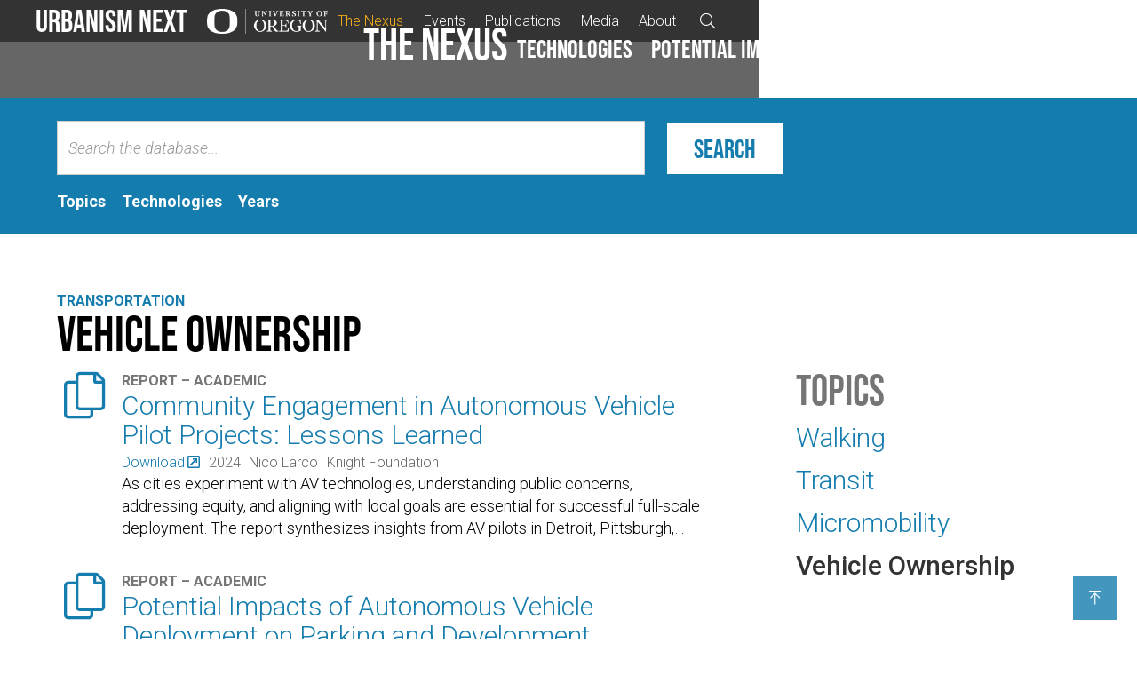

--- FILE ---
content_type: text/html; charset=utf-8
request_url: https://www.urbanismnext.org/resource-filters/transportation-vehicle-ownership
body_size: 20636
content:
<!DOCTYPE html><!-- Last Published: Wed Jan 14 2026 02:45:58 GMT+0000 (Coordinated Universal Time) --><html data-wf-domain="www.urbanismnext.org" data-wf-page="65a1839ac03f76a3f1d9d5d6" data-wf-site="5d9e4c6feb3f2a52b5d69fd0" lang="en" data-wf-collection="65a1839ac03f76a3f1d9d612" data-wf-item-slug="transportation-vehicle-ownership"><head><meta charset="utf-8"/><title>Transportation Vehicle Ownership resources - Urbanism Next</title><meta content="Transportation Vehicle Ownership resources - Urbanism Next" property="og:title"/><meta content="Transportation Vehicle Ownership resources - Urbanism Next" property="twitter:title"/><meta content="width=device-width, initial-scale=1" name="viewport"/><meta content="9uJl8nfC16qu13BZWP_dAkqaYBLB-4qglpiuPgBEH60" name="google-site-verification"/><link href="https://cdn.prod.website-files.com/5d9e4c6feb3f2a52b5d69fd0/css/urbanismnext.webflow.shared.848650c86.min.css" rel="stylesheet" type="text/css" integrity="sha384-hIZQyGnT29JaI9itK0RYOrXU55LtGwND+K2popNzMzJfBTcPXl0OIN9oIem8FaWT" crossorigin="anonymous"/><link href="https://fonts.googleapis.com" rel="preconnect"/><link href="https://fonts.gstatic.com" rel="preconnect" crossorigin="anonymous"/><script src="https://ajax.googleapis.com/ajax/libs/webfont/1.6.26/webfont.js" type="text/javascript"></script><script type="text/javascript">WebFont.load({  google: {    families: ["Roboto:300,300italic,regular,italic,500,500italic,700,700italic"]  }});</script><script src="https://use.typekit.net/jlu6oum.js" type="text/javascript"></script><script type="text/javascript">try{Typekit.load();}catch(e){}</script><script type="text/javascript">!function(o,c){var n=c.documentElement,t=" w-mod-";n.className+=t+"js",("ontouchstart"in o||o.DocumentTouch&&c instanceof DocumentTouch)&&(n.className+=t+"touch")}(window,document);</script><link href="https://cdn.prod.website-files.com/5d9e4c6feb3f2a52b5d69fd0/5dc4941bc21f5b00dc150a21_favicon.png" rel="shortcut icon" type="image/x-icon"/><link href="https://cdn.prod.website-files.com/5d9e4c6feb3f2a52b5d69fd0/5dc4941ee8fe9ecc4744baac_avatar.png" rel="apple-touch-icon"/><script async="" src="https://www.googletagmanager.com/gtag/js?id=UA-150849042-1"></script><script type="text/javascript">window.dataLayer = window.dataLayer || [];function gtag(){dataLayer.push(arguments);}gtag('js', new Date());gtag('config', 'UA-150849042-1', {'anonymize_ip': true});</script><!-- Google Tag Manager -->
<script>(function(w,d,s,l,i){w[l]=w[l]||[];w[l].push({'gtm.start':
new Date().getTime(),event:'gtm.js'});var f=d.getElementsByTagName(s)[0],
j=d.createElement(s),dl=l!='dataLayer'?'&l='+l:'';j.async=true;j.src=
'https://www.googletagmanager.com/gtm.js?id='+i+dl;f.parentNode.insertBefore(j,f);
})(window,document,'script','dataLayer','GTM-T74TJW2');</script>
<!-- End Google Tag Manager -->

<style type="text/css">
  /* Banners */
  .hero-image { height: 100%; object-fit: cover; width: 100%; }
  
  /* Captions */
  .banner-media:hover .image-caption,
  .card-media:hover .image-caption,
  .hero-media:hover .image-caption {
    transform: translateY(-1px);
  }
  .image-caption { transform: translateY(120%); transition: all 0.1s ease-in-out; }
  
  /* Comma-delimited lists */
  .delimited-item::after { content: ","; }
  .delimited-item:last-child:after { content: ""; }
  
  /* External text links */
  .external:after { content: "\f14c"; font-family: "Font Awesome Regular", sans-serif; margin-left: 0.2em; }
  .external + .external:after { margin-right: 0.3em; }
  
  /* Embeds */
  .w-embed::before, .w-embed::after { clear: none; display: block; }
  
  /* Horizontal rules */
  hr { background: #ddd; border: 0; clear: both; color: #ddd; height: 1px; margin: 2em 0; }
  
  /* New tab text links */
  .popout:after { content: "\f2d2"; font-family: "Font Awesome Regular", sans-serif; margin-left: 0.2em; }
  .popout + .external:after { margin-right: 0.3em; }
  
  /* Turn off jumpnav icon */
  .jumpnav-menu .popout:after {
	display: none;
}
  
  /* Print styles */
  @media print {
      .btn,
      .card-image,
      .content-secondary,
      .database-search,
      .footer-nav,
      .footer-nexus,
      .logo-header-uo,
      .logo-footer,
      .jumpnav,
      .nav-search,
      .report-link,
      .skip,
      .w-editor-bem-EditSiteButton {
          display: none !important;
      }

      .banner-title { padding-left: 0; }
      .browse-list { column-count: 2 !important; column-gap: 1rem !important; }
      .content.paneled { display: block !important; }
      .content-panel-2 { width: 100% !important; }
      .content-panel-3 { width: 27.8% !important; }
      .colophon { border-top-color: #ddd; display: flex !important; justify-content: space-between !important; page-break-inside: avoid; }
      .colophon, .colophon-link, .footer { color: #ddd !important; }
      .external:before { display: none; }
      .footer { padding: 0 !important; }
      .header { border-bottom: 1px solid #ddd; position: static; }
      .header-un { background: #000; padding-left: 0; }
      .hero { background: none; }
      .hero-content-wrapper { border-bottom: 1px solid #ddd; padding: 2rem 0; }
      .hero-image { display: block !important; max-height: 30vh; object-fit: cover; }
      .hero-media { background: none !important; padding-top: 0; }
      .list-image-link { margin-right: 0 !important; }
      .list-image-cropped { box-shadow: none; }
      .logo-un { color: #000; }
      .main { padding: 0 !important; }
      .main .section { border-bottom: 1px solid #ddd !important; }
      .main .section:last-of-type { border: none !important; }
      .paneled { display: flex !important; justify-content: space-between !important; }
      .printonly { display: block !important; }
      #related-topics .content.paneled { display: flex !important; }
      .section { background: none !important; padding: 2rem 0 !important; }
  }
  
  /* Rich text */
  .w-richtext::after { clear: none; }
  .w-richtext-figure-type-video { padding-bottom: 56% !important; }
  
  /* Social links */
  .social-brand::after, .social-link::after {
    content: attr(data-hover);
    left: 50%;
    font-size: 0.8rem;
    opacity: 0;
    position: absolute;
    top: 50%;
    transform: translateX(-50%);
    transition: all 0.1s ease-in-out;
    visibility: hidden;
    white-space: nowrap;
  }
  
  .social-brand:hover::after, .social-link:hover::after {
    opacity: 1;
    visibility: visible;
    top: 100%;
  }
  
  /* Tiers */
  #tiers { margin-bottom: 2rem; }
  #tiers .card { box-shadow: none; border-top: 1px solid rgba(0, 0, 0, 0.2); padding-top: 0.4em; text-align: left; }
  #tiers .card-body { display: flex; padding: 0; }
  #tiers h3 { flex: 0 0 auto; padding-top: 0.6rem; width: 20%; }
  #tiers .logos { flex: 0 0 auto; padding-left: 3em; text-align: left; width: 80%; }
  
  @media screen and (max-width: 767px) {
    #tiers .card-body { display: block; }
    #tiers h3 { width: auto; }
    #tiers .logos { padding: 0; width: auto; }
  }
</style></head><body><header id="top" class="header"><a href="#main" class="skip">Skip to main content</a><div class="header-un mini"><a href="/" class="logo-un w-inline-block"><div class="logo-header-un mini">Urbanism Next</div><img src="https://cdn.prod.website-files.com/5d9e4c6feb3f2a52b5d69fd0/65cf9bf4b2ce29edff4739b4_UOSignature-WHT.png" alt="University of Oregon" sizes="(max-width: 900px) 100vw, 900px" srcset="https://cdn.prod.website-files.com/5d9e4c6feb3f2a52b5d69fd0/65cf9bf4b2ce29edff4739b4_UOSignature-WHT-p-500.png 500w, https://cdn.prod.website-files.com/5d9e4c6feb3f2a52b5d69fd0/65cf9bf4b2ce29edff4739b4_UOSignature-WHT.png 900w" class="logo-header-uo mini"/><img src="https://cdn.prod.website-files.com/5d9e4c6feb3f2a52b5d69fd0/5d9f353cdd291b4be5a7f6d9_uo-color.svg" alt="University of Oregon" class="logo-header-uo mini printonly"/></a><div class="nav-search"><div data-collapse="medium" data-animation="default" data-duration="400" data-easing="ease" data-easing2="ease" role="banner" class="nav w-nav"><nav role="navigation" class="nav-menu w-nav-menu"><div class="nav-menu-un mini"><a href="/" class="nav-link-subhead un">Urbanism Next</a><div class="nav-link-list"><a href="/the-nexus" class="nav-link mini current w-nav-link">The Nexus</a><a href="/events" class="nav-link mini w-nav-link">Events</a><a href="/publications" class="nav-link mini w-nav-link">Publications</a><a href="/media" class="nav-link mini w-nav-link">Media</a><a href="/about" class="nav-link mini w-nav-link">About</a></div></div><div class="nav-menu-secondary"><a href="/the-nexus" class="nav-link-subhead">The Nexus</a><div class="nav-link-list"><div class="nav-link-list-plain"><a href="/the-nexus/technologies" class="nav-link w-nav-link">Technologies</a><a href="/the-nexus/potential-impacts" class="nav-link w-nav-link">Potential Impacts</a><a href="/the-nexus/broad-implications" class="nav-link w-nav-link">Broad implications</a><a href="/the-nexus/what-to-do" class="nav-link w-nav-link">What to do</a><a href="/the-nexus/resources" class="nav-link w-nav-link">Resources</a></div><div role="menubar" class="nav-link-list-menus"><div data-hover="true" data-delay="125" class="nav-dropdown w-dropdown"><div role="menuitem" class="nav-dropdown-toggle w-dropdown-toggle"><a href="/the-nexus/technologies" class="nav-link dropdown-parent">Technologies</a></div><div role="menu" class="nav-dropdown-menu w-dropdown-list"><div class="w-dyn-list"><div role="list" class="w-dyn-items"><div role="listitem" class="w-dyn-item"><a href="/technologies/autonomous-vehicles" role="menuitem" class="nav-dropdown-menu-link w-dropdown-link">Autonomous Vehicles</a></div><div role="listitem" class="w-dyn-item"><a href="/technologies/e-commerce" role="menuitem" class="nav-dropdown-menu-link w-dropdown-link">E-commerce</a></div><div role="listitem" class="w-dyn-item"><a href="/technologies/transportation-network-companies" role="menuitem" class="nav-dropdown-menu-link w-dropdown-link">Transportation Network Companies</a></div><div role="listitem" class="w-dyn-item"><a href="/technologies/mobility-as-a-service" role="menuitem" class="nav-dropdown-menu-link w-dropdown-link">Mobility as a Service</a></div><div role="listitem" class="w-dyn-item"><a href="/technologies/micromobility" role="menuitem" class="nav-dropdown-menu-link w-dropdown-link">Micromobility</a></div><div role="listitem" class="w-dyn-item"><a href="/technologies/carsharing" role="menuitem" class="nav-dropdown-menu-link w-dropdown-link">Carsharing</a></div><div role="listitem" class="w-dyn-item"><a href="/technologies/urban-goods-delivery" role="menuitem" class="nav-dropdown-menu-link w-dropdown-link">Urban Goods Delivery</a></div><div role="listitem" class="w-dyn-item"><a href="/technologies/microtransit" role="menuitem" class="nav-dropdown-menu-link w-dropdown-link">Microtransit</a></div><div role="listitem" class="w-dyn-item"><a href="/technologies/drones" role="menuitem" class="nav-dropdown-menu-link w-dropdown-link">Drones and Personal Delivery Devices</a></div></div></div></div></div><div data-hover="true" data-delay="125" class="nav-dropdown w-dropdown"><div role="menuitem" class="nav-dropdown-toggle w-dropdown-toggle"><a href="/the-nexus/potential-impacts" class="nav-link dropdown-parent">Potential impacts</a></div><div role="menu" class="nav-dropdown-menu w-dropdown-list"><div class="w-dyn-list"><div role="list" class="w-dyn-items"><div role="listitem" class="w-dyn-item"><a href="/potential-impact-category/land-use" role="menuitem" class="nav-dropdown-menu-link w-dropdown-link">Land Use</a></div><div role="listitem" class="w-dyn-item"><a href="/potential-impact-category/transportation" role="menuitem" class="nav-dropdown-menu-link w-dropdown-link">Transportation</a></div><div role="listitem" class="w-dyn-item"><a href="/potential-impact-category/urban-design" role="menuitem" class="nav-dropdown-menu-link w-dropdown-link">Urban Design</a></div><div role="listitem" class="w-dyn-item"><a href="/potential-impact-category/building-design" role="menuitem" class="nav-dropdown-menu-link w-dropdown-link">Building Design</a></div><div role="listitem" class="w-dyn-item"><a href="/potential-impact-category/real-estate" role="menuitem" class="nav-dropdown-menu-link w-dropdown-link">Real Estate</a></div></div></div></div></div><div data-hover="true" data-delay="125" class="nav-dropdown w-dropdown"><div role="menuitem" class="nav-dropdown-toggle w-dropdown-toggle"><a href="/the-nexus/broad-implications" class="nav-link dropdown-parent">Broad implications</a></div><div role="menu" class="nav-dropdown-menu w-dropdown-list"><div class="w-dyn-list"><div role="list" class="w-dyn-items"><div role="listitem" class="w-dyn-item"><a href="/broad-implications/equity" role="menuitem" class="nav-dropdown-menu-link w-dropdown-link">Equity</a></div><div role="listitem" class="w-dyn-item"><a href="/broad-implications/health-safety" role="menuitem" class="nav-dropdown-menu-link w-dropdown-link">Health &amp; Safety</a></div><div role="listitem" class="w-dyn-item"><a href="/broad-implications/environment" role="menuitem" class="nav-dropdown-menu-link w-dropdown-link">Environment</a></div><div role="listitem" class="w-dyn-item"><a href="/broad-implications/economy" role="menuitem" class="nav-dropdown-menu-link w-dropdown-link">Economy</a></div></div></div></div></div><div data-hover="true" data-delay="125" class="nav-dropdown w-dropdown"><div role="menuitem" class="nav-dropdown-toggle w-dropdown-toggle"><a href="/the-nexus/what-to-do" class="nav-link dropdown-parent">What to do</a></div><div role="menu" class="nav-dropdown-menu w-dropdown-list"><div class="w-dyn-list"><div role="list" class="w-dyn-items"><div role="listitem" class="w-dyn-item"><a href="/what-to-do-categories/design" role="menuitem" class="nav-dropdown-menu-link w-dropdown-link">Design</a></div><div role="listitem" class="w-dyn-item"><a href="/what-to-do-categories/governance" role="menuitem" class="nav-dropdown-menu-link w-dropdown-link">Governance</a></div></div></div></div></div><div data-hover="true" data-delay="125" class="nav-dropdown w-dropdown"><div role="menuitem" class="nav-dropdown-toggle w-dropdown-toggle"></div><div role="menu" class="nav-dropdown-menu w-dropdown-list"><a href="/the-nexus/resources#database" role="menuitem" class="nav-dropdown-menu-link w-dropdown-link">Database</a><a href="/the-nexus/resources#framework" role="menuitem" class="nav-dropdown-menu-link w-dropdown-link">Framework</a><a href="/resource-tags/pilot-projects" role="menuitem" class="nav-dropdown-menu-link w-dropdown-link">Pilots</a><a href="/resource-types/tool" role="menuitem" class="nav-dropdown-menu-link w-dropdown-link">Tools</a><a href="/the-nexus/featured-resources" role="menuitem" class="nav-dropdown-menu-link w-dropdown-link">Featured</a></div></div></div></div></div></nav><div class="nav-menu-button w-nav-button"><div class="nav-menu-icon w-icon-nav-menu"></div></div></div><a id="search-toggle" data-w-id="c11f50d4-0062-eb4a-b015-f1d24d2a63a3" href="#" class="search-toggle mini w-button"></a></div></div><div class="header-secondary"></div></header><main id="main" class="main"><section class="section database-search"><div class="content"><div class="db-searrch-browse"><p class="db-coming-soon"><em>Database search is coming soon. In the meantime, use the following categories to explore the database resources:</em></p><div class="content narrow left w-form"><form id="wf-form-Database-search" name="wf-form-Database-search" data-name="Database search" method="get" action="/the-nexus/resources-search-results" class="search-db" data-wf-page-id="65a1839ac03f76a3f1d9d5d6" data-wf-element-id="83775ed4-ba18-9565-1ebe-f59f4933494c"><div class="w-embed"><label for="q" style="display: none;">Search the database</label></div><input class="search-txt w-input" maxlength="256" name="q" data-name="q" placeholder="Search the database..." type="text" id="q"/><input type="submit" data-wait="Please wait..." class="btn btn-search w-button" value="Search"/></form><div class="w-form-done"><div>Thank you! Your submission has been received!</div></div><div class="w-form-fail"><div>Oops! Something went wrong while submitting the form.</div></div></div><div data-duration-in="300" data-duration-out="100" data-current="Close" data-easing="ease" class="browse w-tabs"><div class="browse-menu w-tab-menu"><a data-w-tab="Topics" class="browse-tab w-inline-block w-tab-link"><div>Topics</div></a><a data-w-tab="Technologies" class="browse-tab w-inline-block w-tab-link"><div>Technologies</div></a><a data-w-tab="Types" class="browse-tab hide w-inline-block w-tab-link"><div>Formats</div></a><a data-w-tab="Years" class="browse-tab w-inline-block w-tab-link"><div>Years</div></a><a data-w-tab="Close" class="browse-tab-close w-inline-block w-tab-link w--current"><div></div></a></div><div class="w-tab-content"><div data-w-tab="Topics" class="browse-tab-pane w-tab-pane"><div class="w-dyn-list"><div role="list" class="browse-list w-dyn-items"><div role="listitem" class="browse-item w-dyn-item"><a href="/resource-topics/auto-oriented-land-uses">Auto-Oriented Land Uses</a></div><div role="listitem" class="browse-item w-dyn-item"><a href="/resource-topics/bikeshare">Bikeshare</a></div><div role="listitem" class="browse-item w-dyn-item"><a href="/resource-topics/building-design">Building Design</a></div><div role="listitem" class="browse-item w-dyn-item"><a href="/resource-topics/buzz-vitality">Buzz/Vitality</a></div><div role="listitem" class="browse-item w-dyn-item"><a href="/resource-topics/carshare">Carshare</a></div><div role="listitem" class="browse-item w-dyn-item"><a href="/resource-topics/centers-corridors">Centers &amp; Corridors</a></div><div role="listitem" class="browse-item w-dyn-item"><a href="/resource-topics/delivery-management">Delivery Management</a></div><div role="listitem" class="browse-item w-dyn-item"><a href="/resource-topics/densification">Densification</a></div><div role="listitem" class="browse-item w-dyn-item"><a href="/resource-topics/e-commerce">E-Commerce</a></div><div role="listitem" class="browse-item w-dyn-item"><a href="/resource-topics/e-scooter-share">E-Scooter Share</a></div><div role="listitem" class="browse-item w-dyn-item"><a href="/resource-topics/economy">Economy</a></div><div role="listitem" class="browse-item w-dyn-item"><a href="/resource-topics/environment">Environment</a></div><div role="listitem" class="browse-item w-dyn-item"><a href="/resource-topics/equity">Equity</a></div><div role="listitem" class="browse-item w-dyn-item"><a href="/resource-topics/governance">Governance</a></div><div role="listitem" class="browse-item w-dyn-item"><a href="/resource-topics/greenhouse-gas-emissions">Greenhouse gas emissions</a></div><div role="listitem" class="browse-item w-dyn-item"><a href="/resource-topics/health">Health &amp; Safety</a></div><div role="listitem" class="browse-item w-dyn-item"><a href="/resource-topics/housing">Housing</a></div><div role="listitem" class="browse-item w-dyn-item"><a href="/resource-topics/industrial-warehousing">Industrial &amp; Warehousing</a></div><div role="listitem" class="browse-item w-dyn-item"><a href="/resource-topics/land-use">Land Use</a></div><div role="listitem" class="browse-item w-dyn-item"><a href="/resource-topics/land-value">Land Value</a></div><div role="listitem" class="browse-item w-dyn-item"><a href="/resource-topics/metropolitan-footprint">Metropolitan Footprint</a></div><div role="listitem" class="browse-item w-dyn-item"><a href="/resource-topics/micromobility">Micromobility</a></div><div role="listitem" class="browse-item w-dyn-item"><a href="/resource-topics/microtransit">Microtransit</a></div><div role="listitem" class="browse-item w-dyn-item"><a href="/resource-topics/parking-building-design">Parking &amp; Building Design</a></div><div role="listitem" class="browse-item w-dyn-item"><a href="/resource-topics/parking-urban-form">Parking &amp; Urban Form</a></div><div role="listitem" class="browse-item w-dyn-item"><a href="/resource-topics/parks-open-space">Parks &amp; Open Space</a></div><div role="listitem" class="browse-item w-dyn-item"><a href="/resource-topics/passenger-avs">Passenger AVs</a></div><div role="listitem" class="browse-item w-dyn-item"><a href="/resource-topics/programmatic-shifts">Programmatic Shifts</a></div><div role="listitem" class="browse-item w-dyn-item"><a href="/resource-topics/project-feasibility">Project Feasibility</a></div><div role="listitem" class="browse-item w-dyn-item"><a href="/resource-topics/quality">Quality</a></div><div role="listitem" class="browse-item w-dyn-item"><a href="/resource-topics/real-estate">Real Estate</a></div><div role="listitem" class="browse-item w-dyn-item"><a href="/resource-topics/retail-commercial-office">Retail, Commercial &amp; Office</a></div><div role="listitem" class="browse-item w-dyn-item"><a href="/resource-topics/ride-hail">Ride-hail</a></div><div role="listitem" class="browse-item w-dyn-item"><a href="/resource-topics/sense-of-place">Sense of Place</a></div><div role="listitem" class="browse-item w-dyn-item"><a href="/resource-topics/street-design">Street Design</a></div><div role="listitem" class="browse-item w-dyn-item"><a href="/resource-topics/street-relationships">Street Relationships</a></div><div role="listitem" class="browse-item w-dyn-item"><a href="/resource-topics/tnc-partnerships">TNC partnerships</a></div><div role="listitem" class="browse-item w-dyn-item"><a href="/resource-topics/transit">Transit</a></div><div role="listitem" class="browse-item w-dyn-item"><a href="/resource-topics/transportation">Transportation</a></div><div role="listitem" class="browse-item w-dyn-item"><a href="/resource-topics/urban-delivery-avs">Urban Delivery AVs</a></div><div role="listitem" class="browse-item w-dyn-item"><a href="/resource-topics/urban-design">Urban Design</a></div><div role="listitem" class="browse-item w-dyn-item"><a href="/resource-topics/vehicle-ownership">Vehicle Ownership</a></div><div role="listitem" class="browse-item w-dyn-item"><a href="/resource-topics/walking">Walking</a></div></div></div></div><div data-w-tab="Technologies" class="browse-tab-pane w-tab-pane"><div class="w-dyn-list"><div role="list" class="browse-list w-dyn-items"><div role="listitem" class="browse-item w-dyn-item"><a href="/resource-technologies/autonomous-vehicles">Autonomous vehicles</a></div><div role="listitem" class="browse-item w-dyn-item"><a href="/resource-technologies/bikeshare">Bikeshare</a></div><div role="listitem" class="browse-item w-dyn-item"><a href="/resource-technologies/carshare">Carshare</a></div><div role="listitem" class="browse-item w-dyn-item"><a href="/resource-technologies/data">Data</a></div><div role="listitem" class="browse-item w-dyn-item"><a href="/resource-technologies/drones">Drones</a></div><div role="listitem" class="browse-item w-dyn-item"><a href="/resource-technologies/e-commerce">E-commerce</a></div><div role="listitem" class="browse-item w-dyn-item"><a href="/resource-technologies/e-scooters">E-scooters</a></div><div role="listitem" class="browse-item w-dyn-item"><a href="/resource-technologies/electronic-vehicles">Electric vehicles</a></div><div role="listitem" class="browse-item w-dyn-item"><a href="/resource-technologies/micromobility">Micromobility</a></div><div role="listitem" class="browse-item w-dyn-item"><a href="/resource-technologies/microtransit">Microtransit</a></div><div role="listitem" class="browse-item w-dyn-item"><a href="/resource-technologies/mobility-as-a-service">Mobility as a service</a></div><div role="listitem" class="browse-item w-dyn-item"><a href="/resource-technologies/scooter-share">Scooter-share</a></div><div role="listitem" class="browse-item w-dyn-item"><a href="/resource-technologies/smartphones">Smartphones</a></div><div role="listitem" class="browse-item w-dyn-item"><a href="/resource-technologies/transportation-network-companies">Transportation network companies</a></div><div role="listitem" class="browse-item w-dyn-item"><a href="/resource-technologies/urban-goods-delivery">Urban Goods Delivery</a></div><div role="listitem" class="browse-item w-dyn-item"><a href="/resource-technologies/vehicle-sharing">Vehicle sharing</a></div></div></div></div><div data-w-tab="Types" class="browse-tab-pane w-tab-pane"><div class="w-dyn-list"><div role="list" class="browse-list w-dyn-items"><div role="listitem" class="browse-item w-dyn-item"><a href="/resource-types/audio-recording">Audio Recording</a></div><div role="listitem" class="browse-item w-dyn-item"><a href="/resource-types/bill">Bill</a></div><div role="listitem" class="browse-item w-dyn-item"><a href="/resource-types/blog-post">Blog Post</a></div><div role="listitem" class="browse-item w-dyn-item"><a href="/resource-types/book">Book</a></div><div role="listitem" class="browse-item w-dyn-item"><a href="/resource-types/book-section">Book section</a></div><div role="listitem" class="browse-item w-dyn-item"><a href="/resource-types/case">Case</a></div><div role="listitem" class="browse-item w-dyn-item"><a href="/resource-types/conference-paper">Conference Paper</a></div><div role="listitem" class="browse-item w-dyn-item"><a href="/resource-types/dissertation">Dissertation</a></div><div role="listitem" class="browse-item w-dyn-item"><a href="/resource-types/fact-sheet">Fact Sheet</a></div><div role="listitem" class="browse-item w-dyn-item"><a href="/resource-types/first-order-impacts">First Order Impacts</a></div><div role="listitem" class="browse-item w-dyn-item"><a href="/resource-types/hearing">Hearing</a></div><div role="listitem" class="browse-item w-dyn-item"><a href="/resource-types/interview">Interview</a></div><div role="listitem" class="browse-item w-dyn-item"><a href="/resource-types/journal-article">Journal Article</a></div><div role="listitem" class="browse-item w-dyn-item"><a href="/resource-types/news-article">News Article</a></div><div role="listitem" class="browse-item w-dyn-item"><a href="/resource-types/newsletter">Newsletter</a></div><div role="listitem" class="browse-item w-dyn-item"><a href="/resource-types/podcast">Podcast</a></div><div role="listitem" class="browse-item w-dyn-item"><a href="/resource-types/presentation">Presentation</a></div><div role="listitem" class="browse-item w-dyn-item"><a href="/resource-types/radio-broadcast">Radio Broadcast</a></div><div role="listitem" class="browse-item w-dyn-item"><a href="/resource-types/report-academic">Report – Academic</a></div><div role="listitem" class="browse-item w-dyn-item"><a href="/resource-types/report-government">Report – Government</a></div><div role="listitem" class="browse-item w-dyn-item"><a href="/resource-types/report-industry">Report – Industry</a></div><div role="listitem" class="browse-item w-dyn-item"><a href="/resource-types/statute">Statute</a></div><div role="listitem" class="browse-item w-dyn-item"><a href="/resource-types/tv-broadcast">TV Broadcast</a></div><div role="listitem" class="browse-item w-dyn-item"><a href="/resource-types/thesis">Thesis</a></div><div role="listitem" class="browse-item w-dyn-item"><a href="/resource-types/tool">Tools</a></div><div role="listitem" class="browse-item w-dyn-item"><a href="/resource-types/video-recording">Video Recording</a></div><div role="listitem" class="browse-item w-dyn-item"><a href="/resource-types/website">Website</a></div></div></div></div><div data-w-tab="Years" class="browse-tab-pane w-tab-pane"><div class="w-dyn-list"><div role="list" class="browse-list w-dyn-items"><div role="listitem" class="browse-item w-dyn-item"><a href="/resource-years/2026">2026</a></div><div role="listitem" class="browse-item w-dyn-item"><a href="/resource-years/2025">2025</a></div><div role="listitem" class="browse-item w-dyn-item"><a href="/resource-years/2024">2024</a></div><div role="listitem" class="browse-item w-dyn-item"><a href="/resource-years/2023">2023</a></div><div role="listitem" class="browse-item w-dyn-item"><a href="/resource-years/2022">2022</a></div><div role="listitem" class="browse-item w-dyn-item"><a href="/resource-years/2021">2021</a></div><div role="listitem" class="browse-item w-dyn-item"><a href="/resource-years/2020">2020</a></div><div role="listitem" class="browse-item w-dyn-item"><a href="/resource-years/2019">2019</a></div><div role="listitem" class="browse-item w-dyn-item"><a href="/resource-years/2018">2018</a></div><div role="listitem" class="browse-item w-dyn-item"><a href="/resource-years/2017">2017</a></div><div role="listitem" class="browse-item w-dyn-item"><a href="/resource-years/2016">2016</a></div><div role="listitem" class="browse-item w-dyn-item"><a href="/resource-years/2015">2015</a></div><div role="listitem" class="browse-item w-dyn-item"><a href="/resource-years/2014">2014</a></div><div role="listitem" class="browse-item w-dyn-item"><a href="/resource-years/2013">2013</a></div><div role="listitem" class="browse-item w-dyn-item"><a href="/resource-years/2012">2012</a></div><div role="listitem" class="browse-item w-dyn-item"><a href="/resource-years/2011">2011</a></div><div role="listitem" class="browse-item w-dyn-item"><a href="/resource-years/2010">2010</a></div><div role="listitem" class="browse-item w-dyn-item"><a href="/resource-years/2009">2009</a></div><div role="listitem" class="browse-item w-dyn-item"><a href="/resource-years/2008">2008</a></div><div role="listitem" class="browse-item w-dyn-item"><a href="/resource-years/2005">2005</a></div><div role="listitem" class="browse-item w-dyn-item"><a href="/resource-years/2002">2002</a></div><div role="listitem" class="browse-item w-dyn-item"><a href="/resource-years/2001">2001</a></div><div role="listitem" class="browse-item w-dyn-item"><a href="/resource-years/1999">1999</a></div><div role="listitem" class="browse-item w-dyn-item"><a href="/resource-years/1995">1995</a></div><div role="listitem" class="browse-item w-dyn-item"><a href="/resource-years/1989">1989</a></div><div role="listitem" class="browse-item w-dyn-item"><a href="/resource-years/1954">1954</a></div></div></div></div><div data-w-tab="Close" class="browse-tab-pane closed w-tab-pane w--tab-active"></div></div></div></div></div></section><section class="section"><div class="content"><a href="#" class="breadcrumbs w-condition-invisible w-dyn-bind-empty"></a><a href="/resource-topics/transportation" class="breadcrumbs">Transportation</a><h1 class="w-condition-invisible">Transportation</h1><h1>Vehicle Ownership</h1><div class="content sidebar"><div class="content-primary"><div class="w-condition-invisible"><div class="w-dyn-list"><div class="empty w-dyn-empty"><div>Coming soon...</div></div><div role="navigation" aria-label="List" class="w-pagination-wrapper"></div></div></div><div><div class="w-dyn-list"><div role="list" class="list w-dyn-items"><div role="listitem" class="list-item w-dyn-item"><a href="/resources/av-pilot-projects-lessons-learned" class="list-icon"></a><div class="list-summary"><div class="list-type">Report – Academic</div><div class="list-title"><a href="/resources/av-pilot-projects-lessons-learned">Community Engagement in Autonomous Vehicle Pilot Projects: Lessons Learned</a></div><div class="list-properties"><div class="list-property w-condition-invisible"><a href="#" class="resource-action w-inline-block"><div class="resource-action-icon"></div><div class="resource-action-label">View</div></a></div><div class="list-property"><a href="https://cdn.prod.website-files.com/5d9f83b8b237fa6c07d5d69d/67ae756241878a8f73230730_Urbanism%20Next_AV%20Lessons%20Learned-compressed.pdf" class="resource-action w-inline-block"><div class="resource-action-icon"></div><div class="resource-action-label">Download</div></a></div><div class="list-property">2024</div><div class="list-property">Nico Larco</div><div class="list-property">Knight Foundation</div></div><p class="list-excerpt">As cities experiment with AV technologies, understanding public concerns, addressing equity, and aligning with local goals are essential for successful full-scale deployment. The report synthesizes insights from AV pilots in Detroit, Pittsburgh, San José, and Miami-Dade County, providing concrete lessons for cities, policymakers, and AV developers. It underscores the importance of iterative learning, inclusive engagement, and strategic planning to ensure AV technologies support—not hinder—urban mobility and equity.</p></div></div><div role="listitem" class="list-item w-dyn-item"><a href="/resources/potential-impacts-of-autonomous-vehicle-deployment-on-parking" class="list-icon"></a><div class="list-summary"><div class="list-type">Report – Academic</div><div class="list-title"><a href="/resources/potential-impacts-of-autonomous-vehicle-deployment-on-parking">Potential Impacts of Autonomous Vehicle Deployment on Parking and Development</a></div><div class="list-properties"><div class="list-property w-condition-invisible"><a href="#" class="resource-action w-inline-block"><div class="resource-action-icon"></div><div class="resource-action-label">View</div></a></div><div class="list-property"><a href="https://cdn.prod.website-files.com/5d9f83b8b237fa6c07d5d69d/63f7d2f2efa5c8781280e315_Parking_Report_2023_02_23.pdf" class="resource-action w-inline-block"><div class="resource-action-icon"></div><div class="resource-action-label">Download</div></a></div><div class="list-property">2023</div><div class="list-property">Nico Larco</div><div class="list-property">Urbanism Next</div></div><p class="list-excerpt">This report looks at the potential impacts autonomous vehicle deployment could have on parking demand and how that might impact urban development. The study focused on three distinct areas of San Francisco. The research found that, contrary to headlines about AV impacts on parking, achieving large reductions in parking demand based on AV deployment will not be easy. To achieve significant parking reductions, AVs would need to be shared (not privately owned), pooled (riders willing to pick up other passengers along the way), have widespread geographic deployment (across entire metropolitan areas), and would need to complement high-capacity transit. Without all or most of these factors, parking demand may only by marginally impacted by AV deployment. The study also found that if parking demand could be reduced, different areas of the city would see quite different results. While many areas in San Francisco would see minimal development impacts as parking is not currently a significant driver or limiter of development, more auto-dominated areas could see substantial impacts if parking demand could be reduced by more than 40%. This raises interesting questions of how these levels of parking demand reduction might impact more auto-dominated and suburban areas throughout the country. This research was funded by Waymo. </p></div></div><div role="listitem" class="list-item w-dyn-item"><a href="/resources/youll-never-share-alone-analyzing-carsharing-user-behavior" class="list-icon"></a><div class="list-summary"><div class="list-type">Journal Article</div><div class="list-title"><a href="/resources/youll-never-share-alone-analyzing-carsharing-user-behavior">You’ll never share alone: Analyzing carsharing user behavior</a></div><div class="list-properties"><div class="list-property"><a href="https://www-sciencedirect-com.libproxy.uoregon.edu/science/article/pii/S1361920921000584?via%3Dihub" class="resource-action w-inline-block"><div class="resource-action-icon"></div><div class="resource-action-label">View</div></a></div><div class="list-property w-condition-invisible"><a href="#" class="resource-action w-inline-block"><div class="resource-action-icon"></div><div class="resource-action-label">Download</div></a></div><div class="list-property">2021</div><div class="list-property">Felix Baumgarte</div><div class="list-property w-condition-invisible w-dyn-bind-empty"></div></div><p class="list-excerpt">The rapidly developing concept of carsharing is an essential and scalable part of sustainable, multimodal mobility in urban environments. There is a clear need for carsharing operators to understand their users and how they use different transportation modes to intensify the development of carsharing and its positive impacts on the environment and urban cohabitation. The researchers foster this understanding by analyzing usage data of carsharing in a medium-sized German city. They compare user groups based on individual characteristics and their carsharing usage behavior. They focus on a station-based two-way carsharing scheme and its relation to free-floating carsharing. </p></div></div><div role="listitem" class="list-item w-dyn-item"><a href="/resources/a-smart-city-needs-no-private-cars" class="list-icon"></a><div class="list-summary"><div class="list-type">News Article</div><div class="list-title"><a href="/resources/a-smart-city-needs-no-private-cars">A smart city needs no private cars</a></div><div class="list-properties"><div class="list-property"><a href="https://www.myhelsinki.fi/en/work-and-study/work/a-smart-city-needs-no-private-cars" class="resource-action w-inline-block"><div class="resource-action-icon"></div><div class="resource-action-label">View</div></a></div><div class="list-property w-condition-invisible"><a href="#" class="resource-action w-inline-block"><div class="resource-action-icon"></div><div class="resource-action-label">Download</div></a></div><div class="list-property w-condition-invisible w-dyn-bind-empty"></div><div class="list-property">City of Helsinki</div><div class="list-property">Maas Global</div></div><p class="list-excerpt">Whim is an app service that consolidates transportation services into a monthly subscription. The app includes access to taxis, public transportation, and rental cars. The app&#x27;s goal is to reduce vehicle ownership by offering convenient access to multiple alternatives.</p></div></div><div role="listitem" class="list-item w-dyn-item"><a href="/resources/developing-policy-for-urban-autonomous-vehicles-impact-on-congestion" class="list-icon"></a><div class="list-summary"><div class="list-type">Journal Article</div><div class="list-title"><a href="/resources/developing-policy-for-urban-autonomous-vehicles-impact-on-congestion">Developing Policy for Urban Autonomous Vehicles: Impact on Congestion</a></div><div class="list-properties"><div class="list-property"><a href="https://www.mdpi.com/2413-8851/2/2/33/htm" class="resource-action w-inline-block"><div class="resource-action-icon"></div><div class="resource-action-label">View</div></a></div><div class="list-property w-condition-invisible"><a href="#" class="resource-action w-inline-block"><div class="resource-action-icon"></div><div class="resource-action-label">Download</div></a></div><div class="list-property">2018</div><div class="list-property">David Metz</div><div class="list-property">University College London</div></div><p class="list-excerpt">This article intends to inform policymakers of the potential effects of autonomous vehicles on road traffic congestion.</p></div></div><div role="listitem" class="list-item w-dyn-item"><a href="/resources/estimating-the-trip-generation-impacts-of-autonomous-vehicles-on-car-travel-in-victoria-australia" class="list-icon"></a><div class="list-summary"><div class="list-type">Journal Article</div><div class="list-title"><a href="/resources/estimating-the-trip-generation-impacts-of-autonomous-vehicles-on-car-travel-in-victoria-australia">Estimating the trip generation impacts of autonomous vehicles on car travel in Victoria, Australia</a></div><div class="list-properties"><div class="list-property"><a href="https://link.springer.com/article/10.1007%2Fs11116-017-9802-2" class="resource-action w-inline-block"><div class="resource-action-icon"></div><div class="resource-action-label">View</div></a></div><div class="list-property w-condition-invisible"><a href="#" class="resource-action w-inline-block"><div class="resource-action-icon"></div><div class="resource-action-label">Download</div></a></div><div class="list-property">2017</div><div class="list-property">Long T. Truong</div><div class="list-property">Monash University</div></div><p class="list-excerpt">This paper explores the impacts of AVs on car trips using a case study of Victoria, Australia, specifically studying the potential increase in new trips and trip diversions from other modes such as public transport.</p></div></div><div role="listitem" class="list-item w-dyn-item"><a href="/resources/summary-of-travel-trends-2017-national-household-travel-survey" class="list-icon"></a><div class="list-summary"><div class="list-type">Report – Government</div><div class="list-title"><a href="/resources/summary-of-travel-trends-2017-national-household-travel-survey">Summary of Travel Trends – 2017 National Household Travel Survey</a></div><div class="list-properties"><div class="list-property"><a href="https://nhts.ornl.gov/assets/2017_nhts_summary_travel_trends.pdf" class="resource-action w-inline-block"><div class="resource-action-icon"></div><div class="resource-action-label">View</div></a></div><div class="list-property w-condition-invisible"><a href="#" class="resource-action w-inline-block"><div class="resource-action-icon"></div><div class="resource-action-label">Download</div></a></div><div class="list-property">2017</div><div class="list-property">N. McGuckin</div><div class="list-property">US Department of Transportation</div></div><p class="list-excerpt">This survey provides an inventory of daily travel in the US including demographic data on households, people, vehicles, and detailed information on daily travel by all modes of transportation and for all purposes.</p></div></div><div role="listitem" class="list-item w-dyn-item"><a href="/resources/special-report-how-autonomous-vehicles-could-constrain-city-budgets" class="list-icon"></a><div class="list-summary"><div class="list-type">Blog Post</div><div class="list-title"><a href="/resources/special-report-how-autonomous-vehicles-could-constrain-city-budgets">Special Report: How Autonomous Vehicles Could Constrain City Budgets</a></div><div class="list-properties"><div class="list-property"><a href="https://www.governing.com/gov-data/gov-how-autonomous-vehicles-could-effect-city-budgets.html" class="resource-action w-inline-block"><div class="resource-action-icon"></div><div class="resource-action-label">View</div></a></div><div class="list-property w-condition-invisible"><a href="#" class="resource-action w-inline-block"><div class="resource-action-icon"></div><div class="resource-action-label">Download</div></a></div><div class="list-property">2017</div><div class="list-property">Michael Maciag</div><div class="list-property">Governing</div></div><p class="list-excerpt">“The introduction of driverless cars could affect how much money cities collect in parking, traffic citations, traffic cameras, towing fees, gasoline taxes, licensing, registration and other revenues.”</p></div></div><div role="listitem" class="list-item w-dyn-item"><a href="/resources/gasoline-consumption-and-cities" class="list-icon"></a><div class="list-summary"><div class="list-type">Journal Article</div><div class="list-title"><a href="/resources/gasoline-consumption-and-cities">Gasoline Consumption and Cities</a></div><div class="list-properties"><div class="list-property"><a href="https://www.tandfonline.com/doi/abs/10.1080/01944368908975398" class="resource-action w-inline-block"><div class="resource-action-icon"></div><div class="resource-action-label">View</div></a></div><div class="list-property w-condition-invisible"><a href="#" class="resource-action w-inline-block"><div class="resource-action-icon"></div><div class="resource-action-label">Download</div></a></div><div class="list-property">1989</div><div class="list-property">Peter W. G. Newman</div><div class="list-property">Journal of the American Planning Association</div></div><p class="list-excerpt">This article studies the relationship between gasoline consumption and urban design patterns by comparing 32 principal cities from around the world. The purpose is to evaluate physical planning policies for conserving transportation energy in urban areas.</p></div></div><div role="listitem" class="list-item w-dyn-item"><a href="/resources/understanding-the-recent-transit-ridership-decline" class="list-icon"></a><div class="list-summary"><div class="list-type">Conference Paper</div><div class="list-title"><a href="/resources/understanding-the-recent-transit-ridership-decline">Understanding the Recent Transit Ridership Decline in Major US Cities: Service Cuts or Emerging Modes?</a></div><div class="list-properties"><div class="list-property"><a href="https://www.researchgate.net/publication/330599129_Understanding_the_Recent_Transit_Ridership_Decline_in_Major_US_Cities_Service_Cuts_or_Emerging_Modes#fullTextFileContent" class="resource-action w-inline-block"><div class="resource-action-icon"></div><div class="resource-action-label">View</div></a></div><div class="list-property w-condition-invisible"><a href="#" class="resource-action w-inline-block"><div class="resource-action-icon"></div><div class="resource-action-label">Download</div></a></div><div class="list-property">2019</div><div class="list-property">Michael Graehler, Jr.</div><div class="list-property">University of Kentucky</div></div><p class="list-excerpt">This paper seeks to understand the potential causes of a decline in transit ridership by examining data from seven major U.S. cities – Boston, New York City, Washington D.C., Chicago, Denver, San Francisco and Los Angles.</p></div></div><div role="listitem" class="list-item w-dyn-item"><a href="/resources/ride-or-drive-cost-calculator" class="list-icon"></a><div class="list-summary"><div class="list-type">Tools</div><div class="list-title"><a href="/resources/ride-or-drive-cost-calculator">Ride or Drive Cost Calculator</a></div><div class="list-properties"><div class="list-property"><a href="http://www.rideordrive.org/calculator" class="resource-action w-inline-block"><div class="resource-action-icon"></div><div class="resource-action-label">View</div></a></div><div class="list-property w-condition-invisible"><a href="#" class="resource-action w-inline-block"><div class="resource-action-icon"></div><div class="resource-action-label">Download</div></a></div><div class="list-property w-condition-invisible w-dyn-bind-empty"></div><div class="list-property w-condition-invisible w-dyn-bind-empty"></div><div class="list-property">US Department of Energy</div></div><p class="list-excerpt">RideorDrive.org is meant to inform consumers about whether they should purchase a vehicle or switch entirely to using ridesharing services in the future.</p></div></div><div role="listitem" class="list-item w-dyn-item"><a href="/resources/driving-a-road-to-unhealthy-lifestyles-and-poor-health-outcomes" class="list-icon"></a><div class="list-summary"><div class="list-type">Journal Article</div><div class="list-title"><a href="/resources/driving-a-road-to-unhealthy-lifestyles-and-poor-health-outcomes">Driving: A Road to Unhealthy Lifestyles and Poor Health Outcomes</a></div><div class="list-properties"><div class="list-property"><a href="https://journals.plos.org/plosone/article?id=10.1371/journal.pone.0094602" class="resource-action w-inline-block"><div class="resource-action-icon"></div><div class="resource-action-label">View</div></a></div><div class="list-property w-condition-invisible"><a href="#" class="resource-action w-inline-block"><div class="resource-action-icon"></div><div class="resource-action-label">Download</div></a></div><div class="list-property">2014</div><div class="list-property">Ding Ding</div><div class="list-property">University of Sydney</div></div><p class="list-excerpt">This article examines the potential effects of driving on health and well-being.</p></div></div><div role="listitem" class="list-item w-dyn-item"><a href="/resources/americas-love-affair-with-driving-takes-a-back-seat" class="list-icon"></a><div class="list-summary"><div class="list-type">News Article</div><div class="list-title"><a href="/resources/americas-love-affair-with-driving-takes-a-back-seat">America’s Love Affair With Driving Takes a Back Seat</a></div><div class="list-properties"><div class="list-property"><a href="https://www.wsj.com/articles/americas-love-affair-with-driving-takes-a-back-seat-11577183402" class="resource-action w-inline-block"><div class="resource-action-icon"></div><div class="resource-action-label">View</div></a></div><div class="list-property w-condition-invisible"><a href="#" class="resource-action w-inline-block"><div class="resource-action-icon"></div><div class="resource-action-label">Download</div></a></div><div class="list-property">2019</div><div class="list-property">David Harrison</div><div class="list-property">The Wall Street Journal</div></div><p class="list-excerpt">Despite a growing economy, there has been a decrease in the average miles driven due in part to alternate modes of transportation and more opportunities to work and shop remotely.</p></div></div><div role="listitem" class="list-item w-dyn-item"><a href="/resources/17-important-car-buyer-demographics" class="list-icon"></a><div class="list-summary"><div class="list-type">Blog Post</div><div class="list-title"><a href="/resources/17-important-car-buyer-demographics">17 Important Car Buyer Demographics</a></div><div class="list-properties"><div class="list-property"><a href="https://brandongaille.com/17-important-car-buyer-demographics/" class="resource-action w-inline-block"><div class="resource-action-icon"></div><div class="resource-action-label">View</div></a></div><div class="list-property w-condition-invisible"><a href="#" class="resource-action w-inline-block"><div class="resource-action-icon"></div><div class="resource-action-label">Download</div></a></div><div class="list-property">2015</div><div class="list-property">Brandon Gaille</div><div class="list-property w-condition-invisible w-dyn-bind-empty"></div></div><p class="list-excerpt">There has been a shift in car buyer demographics over the past several years. Younger generations that were previously most likely to be car buyers often don’t have the need or financial means to own a car.</p></div></div><div role="listitem" class="list-item w-dyn-item"><a href="/resources/new-car-prices-inch-up-ev-prices-tumble-in-june" class="list-icon"></a><div class="list-summary"><div class="list-type">News Article</div><div class="list-title"><a href="/resources/new-car-prices-inch-up-ev-prices-tumble-in-june">New-car prices inch up, EV prices tumble in June</a></div><div class="list-properties"><div class="list-property"><a href="https://www.autofinancenews.net/editorial/carousel/new-car-prices-inch-up-ev-prices-tumble-in-june/" class="resource-action w-inline-block"><div class="resource-action-icon"></div><div class="resource-action-label">View</div></a></div><div class="list-property w-condition-invisible"><a href="#" class="resource-action w-inline-block"><div class="resource-action-icon"></div><div class="resource-action-label">Download</div></a></div><div class="list-property">2019</div><div class="list-property">Bianca Chan</div><div class="list-property">Auto Finance News</div></div><p class="list-excerpt">Persistent demand for trucks and SUVs has caused prices to rise while Tesla’s price reductions have caused electric vehicles to become less expensive.</p></div></div><div role="listitem" class="list-item w-dyn-item"><a href="/resources/the-median-electric-car-in-the-us-is-getting-cheaper" class="list-icon"></a><div class="list-summary"><div class="list-type">News Article</div><div class="list-title"><a href="/resources/the-median-electric-car-in-the-us-is-getting-cheaper">The median electric car in the US is getting cheaper</a></div><div class="list-properties"><div class="list-property"><a href="https://qz.com/1695602/the-average-electric-vehicle-is-getting-cheaper-in-the-us/" class="resource-action w-inline-block"><div class="resource-action-icon"></div><div class="resource-action-label">View</div></a></div><div class="list-property w-condition-invisible"><a href="#" class="resource-action w-inline-block"><div class="resource-action-icon"></div><div class="resource-action-label">Download</div></a></div><div class="list-property">2019</div><div class="list-property">Michael J. Coren</div><div class="list-property">Quartz</div></div><p class="list-excerpt">Electric vehicles only make up a small percentage of the U.S.’s car fleet, however they are becoming more affordable.</p></div></div><div role="listitem" class="list-item w-dyn-item"><a href="/resources/effects-of-on-demand-ridesourcing-on-vehicle-ownership-fuel-consumption-vehicle-miles-traveled-and-emissions-per-capita-in-u-s-states" class="list-icon"></a><div class="list-summary"><div class="list-type">Journal Article</div><div class="list-title"><a href="/resources/effects-of-on-demand-ridesourcing-on-vehicle-ownership-fuel-consumption-vehicle-miles-traveled-and-emissions-per-capita-in-u-s-states">Effects of On-Demand Ridesourcing on Vehicle Ownership, Fuel Consumption, Vehicle Miles Traveled, and Emissions Per Capita in U.S. States</a></div><div class="list-properties"><div class="list-property"><a href="https://doi.org/10.1016/j.trc.2019.07.026" class="resource-action w-inline-block"><div class="resource-action-icon"></div><div class="resource-action-label">View</div></a></div><div class="list-property w-condition-invisible"><a href="#" class="resource-action w-inline-block"><div class="resource-action-icon"></div><div class="resource-action-label">Download</div></a></div><div class="list-property">2019</div><div class="list-property">Jacob W. Ward</div><div class="list-property">Transportation Research</div></div><p class="list-excerpt">TNCs provide on-demand mobility service that either complements or competes with transit services. This article studies how TNCs influence changes in urban travel patterns as well as energy and environmental implications. </p></div></div><div role="listitem" class="list-item w-dyn-item"><a href="/resources/in-a-reversal-car-rich-households-are-growing" class="list-icon"></a><div class="list-summary"><div class="list-type">News Article</div><div class="list-title"><a href="/resources/in-a-reversal-car-rich-households-are-growing">In a Reversal, Car-Rich Households are Growing</a></div><div class="list-properties"><div class="list-property"><a href="https://www.citylab.com/perspective/2019/01/uber-lyft-make-traffic-worse-more-people-own-cars-transit/579481/" class="resource-action w-inline-block"><div class="resource-action-icon"></div><div class="resource-action-label">View</div></a></div><div class="list-property w-condition-invisible"><a href="#" class="resource-action w-inline-block"><div class="resource-action-icon"></div><div class="resource-action-label">Download</div></a></div><div class="list-property">2019</div><div class="list-property">Bruce Schaller</div><div class="list-property">CityLab</div></div><p class="list-excerpt">The growth of ride-hailing services has led to more traffic and less transit use in the United States, contrary to predictions that suggested the opposite would happen when transportation network companies first started becoming popular. Some data shows that household vehicle ownership increased in cities where Uber and Lyft are most heavily used, while there is also a growing number of urban households that own zero or few cars. The article analyzes this data to determine whether Americans own fewer cars, and discusses how vehicle ownership relates to population growth in several cities. </p></div></div><div role="listitem" class="list-item w-dyn-item"><a href="/resources/estimated-percent-of-total-driving-by-lyft-and-uber" class="list-icon"></a><div class="list-summary"><div class="list-type">Report – Industry</div><div class="list-title"><a href="/resources/estimated-percent-of-total-driving-by-lyft-and-uber">Estimated Percent of Total Driving by Lyft and Uber</a></div><div class="list-properties"><div class="list-property"><a href="https://drive.google.com/file/d/1FIUskVkj9lsAnWJQ6kLhAhNoVLjfFdx3/view" class="resource-action w-inline-block"><div class="resource-action-icon"></div><div class="resource-action-label">View</div></a></div><div class="list-property w-condition-invisible"><a href="#" class="resource-action w-inline-block"><div class="resource-action-icon"></div><div class="resource-action-label">Download</div></a></div><div class="list-property">2019</div><div class="list-property w-condition-invisible w-dyn-bind-empty"></div><div class="list-property">Fehr &amp; Peers</div></div><p class="list-excerpt">“Fehr &amp; Peers was engaged by Lyft and Uber to determine their combined Vehicle Miles Traveled (VMT) in six metropolitan regions in September 2018 and compare that value to approximate total VMT in each area for the same period.”</p></div></div><div role="listitem" class="list-item w-dyn-item"><a href="/resources/automated-vehicles-for-safety" class="list-icon"></a><div class="list-summary"><div class="list-type">Website</div><div class="list-title"><a href="/resources/automated-vehicles-for-safety">Automated Vehicles for Safety</a></div><div class="list-properties"><div class="list-property"><a href="https://www.nhtsa.gov/technology-innovation/automated-vehicles-safety" class="resource-action w-inline-block"><div class="resource-action-icon"></div><div class="resource-action-label">View</div></a></div><div class="list-property w-condition-invisible"><a href="#" class="resource-action w-inline-block"><div class="resource-action-icon"></div><div class="resource-action-label">Download</div></a></div><div class="list-property w-condition-invisible w-dyn-bind-empty"></div><div class="list-property w-condition-invisible w-dyn-bind-empty"></div><div class="list-property">National Highway Traffic Safety Administration</div></div><p class="list-excerpt">The National Highway Traffic Safety Administration outlines the progression of automated vehicle technology and the ways it will improve safety. The NHTSA released safety guidelines for industry, states, and policymakers in 2017 (Automated Driving Systems: A Vision for Safety), and an expanded set of guidelines in 2018 (Preparing for the Future of Transportation: Automated Vehicles 3.0). Both documents are linked in the NHTSA in Action section at the end of this report. </p></div></div><div role="listitem" class="list-item w-dyn-item"><a href="/resources/this-calculator-tells-you-if-its-cheaper-to-use-uber-than-own-a-car" class="list-icon"></a><div class="list-summary"><div class="list-type">News Article</div><div class="list-title"><a href="/resources/this-calculator-tells-you-if-its-cheaper-to-use-uber-than-own-a-car">This Calculator Tells You If It’s Cheaper To Use Uber Than Own A Car</a></div><div class="list-properties"><div class="list-property"><a href="https://www.fastcompany.com/40482056/this-calculator-tells-you-if-its-cheaper-to-use-uber-than-own-a-car" class="resource-action w-inline-block"><div class="resource-action-icon"></div><div class="resource-action-label">View</div></a></div><div class="list-property w-condition-invisible"><a href="#" class="resource-action w-inline-block"><div class="resource-action-icon"></div><div class="resource-action-label">Download</div></a></div><div class="list-property">2017</div><div class="list-property">Adele Peters</div><div class="list-property">Fast Company</div></div><p class="list-excerpt">“Taking Uber or Lyft to and from work and to run errands might seem more expensive than driving yourself–but in many cases, relying on a ride-hailing service is cheaper than buying and using a car of your own. A new calculator compares both scenarios, and might help you decide to ditch car ownership entirely.”</p></div></div><div role="listitem" class="list-item w-dyn-item"><a href="/resources/urban-mobility-at-a-tipping-point" class="list-icon"></a><div class="list-summary"><div class="list-type">News Article</div><div class="list-title"><a href="/resources/urban-mobility-at-a-tipping-point">Urban mobility at a tipping point</a></div><div class="list-properties"><div class="list-property"><a href="https://www.mckinsey.com/business-functions/sustainability/our-insights/urban-mobility-at-a-tipping-point" class="resource-action w-inline-block"><div class="resource-action-icon"></div><div class="resource-action-label">View</div></a></div><div class="list-property w-condition-invisible"><a href="#" class="resource-action w-inline-block"><div class="resource-action-icon"></div><div class="resource-action-label">Download</div></a></div><div class="list-property">2015</div><div class="list-property">Shannon Bouton</div><div class="list-property">McKinsey &amp; Company</div></div><p class="list-excerpt">The &quot;what ifs&quot; are endless at this point. This article leaves us with only the tip of the iceberg of answers that could lead to what will happen as we are faced with major changes in transportation.</p></div></div><div role="listitem" class="list-item w-dyn-item"><a href="/resources/planning-for-density-in-a-driverless-world" class="list-icon"></a><div class="list-summary"><div class="list-type">Report – Academic</div><div class="list-title"><a href="/resources/planning-for-density-in-a-driverless-world">Planning for Density in a Driverless World</a></div><div class="list-properties"><div class="list-property"><a href="https://scholarship.law.georgetown.edu/cgi/viewcontent.cgi?article=1000&amp;context=ipr_papers" class="resource-action w-inline-block"><div class="resource-action-icon"></div><div class="resource-action-label">View</div></a></div><div class="list-property w-condition-invisible"><a href="#" class="resource-action w-inline-block"><div class="resource-action-icon"></div><div class="resource-action-label">Download</div></a></div><div class="list-property">2016</div><div class="list-property">Sarah Fox</div><div class="list-property">Georgetown University Law Center</div></div><p class="list-excerpt">Currently, little planning is being done to prepare for driverless technology. Actors at multiple levels, however, have tools at their disposal to help ensure that new technology does not come at the expense of the nation’s remaining natural habitats. This Article advocates for a shift in paradigm from policies that are merely anti-car to those that are pro-density, and provides suggestions for both cities and suburban areas for how harness the positive aspects of driverless cars while trying to stem the negative. Planning for density regardless of technology will help to ensure that, for the world of the future, there is actually a world.</p></div></div><div role="listitem" class="list-item w-dyn-item"><a href="/resources/new-data-show-electric-vehicles-continue-to-get-cleaner" class="list-icon"></a><div class="list-summary"><div class="list-type">Blog Post</div><div class="list-title"><a href="/resources/new-data-show-electric-vehicles-continue-to-get-cleaner">New data show electric vehicles continue to get cleaner</a></div><div class="list-properties"><div class="list-property"><a href="https://blog.ucsusa.org/dave-reichmuth/new-data-show-electric-vehicles-continue-to-get-cleaner" class="resource-action w-inline-block"><div class="resource-action-icon"></div><div class="resource-action-label">View</div></a></div><div class="list-property w-condition-invisible"><a href="#" class="resource-action w-inline-block"><div class="resource-action-icon"></div><div class="resource-action-label">Download</div></a></div><div class="list-property">2018</div><div class="list-property">David Reichmuth</div><div class="list-property">Union of Concerned Scientists</div></div><p class="list-excerpt">New data from the US EPA on power plant greenhouse gas emissions are in, and electric vehicles (EV) in the US are even cleaner than they were before. The climate change emissions created by driving on electricity depend on where you live, but on average, an EV driving on electricity in the U.S. today is equivalent to a conventional gasoline car that gets 80 MPG, up from 73 MPG in our 2017 update.</p></div></div><div role="listitem" class="list-item w-dyn-item"><a href="/resources/the-impact-of-private-autonomous-vehicles-on-vehicle-ownership-and-unoccupied-vmt-generation" class="list-icon"></a><div class="list-summary"><div class="list-type">Journal Article</div><div class="list-title"><a href="/resources/the-impact-of-private-autonomous-vehicles-on-vehicle-ownership-and-unoccupied-vmt-generation">The impact of private autonomous vehicles on vehicle ownership and unoccupied VMT generation</a></div><div class="list-properties"><div class="list-property"><a href="https://www.sciencedirect.com/science/article/pii/S0968090X18303188" class="resource-action w-inline-block"><div class="resource-action-icon"></div><div class="resource-action-label">View</div></a></div><div class="list-property w-condition-invisible"><a href="#" class="resource-action w-inline-block"><div class="resource-action-icon"></div><div class="resource-action-label">Download</div></a></div><div class="list-property">2018</div><div class="list-property">Wenwen Zhang</div><div class="list-property">Virginia Tech</div></div><p class="list-excerpt">Different business models of AVs, including Shared AVs (SAVs) and Private AVs (PAVs), will lead to significantly different changes in regional vehicle inventory and Vehicle Miles Traveled (VMT). Most prior studies have already explored the impact of SAVs on vehicle ownership and VMT generation. Limited understanding has been gained regarding vehicle ownership reduction and unoccupied VMT generation potentials in the era of PAVs. Motivated by such research gap, this study develops models to examine how much vehicle ownership reduction can be achieved once private conventional vehicles are replaced by AVs and the spatial distribution of unoccupied VMT accompanied with the vehicle reduction. The models are implemented using travel survey and synthesized trip profile from Atlanta Metropolitan Area. The results show that more than 18% of the households can reduce vehicles, while maintaining the current travel patterns. This can be translated into a 9.5% reduction in private vehicles in the study region. Meanwhile, 29.8 unoccupied VMT will be induced per day per reduced vehicles. A majority of the unoccupied VMT will be loaded on interstate highways and expressways and the largest percentage inflation in VMT will occur on minor local roads. The results can provide implications for evolving trends in household vehicles uses and the location of dedicated AV lanes in the PAV dominated future.</p></div></div><div role="listitem" class="list-item w-dyn-item"><a href="/resources/an-integrated-perspective-on-the-future-of-mobility" class="list-icon"></a><div class="list-summary"><div class="list-type">Report – Industry</div><div class="list-title"><a href="/resources/an-integrated-perspective-on-the-future-of-mobility">An Integrated Perspective on the Future of Mobility</a></div><div class="list-properties"><div class="list-property"><a href="https://www.mckinsey.com/~/media/mckinsey/business%20functions/sustainability/our%20insights/an%20integrated%20perspective%20on%20the%20future%20of%20mobility/an-integrated-perspective-on-the-future-of-mobility.ashx" class="resource-action w-inline-block"><div class="resource-action-icon"></div><div class="resource-action-label">View</div></a></div><div class="list-property w-condition-invisible"><a href="#" class="resource-action w-inline-block"><div class="resource-action-icon"></div><div class="resource-action-label">Download</div></a></div><div class="list-property">2016</div><div class="list-property">Eric Hannon</div><div class="list-property">McKinsey &amp; Company</div></div><p class="list-excerpt">Upon the roll-out of AVs into our streets, the importance of public and private sector partnerships are emphasized. With increased mobility, the demand for private rides could be increased and therefore increase congestion in our streets.</p></div></div><div role="listitem" class="list-item w-dyn-item"><a href="/resources/broadening-understanding-of-the-interplay-among-public-transit-shared-mobility-and-personal-automobiles" class="list-icon"></a><div class="list-summary"><div class="list-type">Report – Industry</div><div class="list-title"><a href="/resources/broadening-understanding-of-the-interplay-among-public-transit-shared-mobility-and-personal-automobiles">Broadening Understanding of the Interplay Among Public Transit, Shared Mobility, and Personal Automobiles</a></div><div class="list-properties"><div class="list-property"><a href="https://www.nap.edu/catalog/24996/broadening-understanding-of-the-interplay-among-public-transit-shared-mobility-and-personal-automobiles" class="resource-action w-inline-block"><div class="resource-action-icon"></div><div class="resource-action-label">View</div></a></div><div class="list-property w-condition-invisible"><a href="#" class="resource-action w-inline-block"><div class="resource-action-icon"></div><div class="resource-action-label">Download</div></a></div><div class="list-property">2018</div><div class="list-property">Sharon Feigon</div><div class="list-property">Transit Cooperative Research Program</div></div><p class="list-excerpt">&quot;This report attempts to address these questions by further exploring evidence of how TNCs are affecting the use of public transit and personal automobiles in several regions.&quot;</p></div></div><div role="listitem" class="list-item w-dyn-item"><a href="/resources/land-use-and-transportation-policies" class="list-icon"></a><div class="list-summary"><div class="list-type">Report – Academic</div><div class="list-title"><a href="/resources/land-use-and-transportation-policies">Land Use and Transportation Policies</a></div><div class="list-properties"><div class="list-property"><a href="https://3rev.ucdavis.edu/sites/g/files/dgvnsk6431/files/files/page/3R.LandUse.Final_.pdf" class="resource-action w-inline-block"><div class="resource-action-icon"></div><div class="resource-action-label">View</div></a></div><div class="list-property w-condition-invisible"><a href="#" class="resource-action w-inline-block"><div class="resource-action-icon"></div><div class="resource-action-label">Download</div></a></div><div class="list-property">2017</div><div class="list-property">Marco Anderson</div><div class="list-property">3 Revolutions</div></div><p class="list-excerpt">For 50 years, American geography and land use has been centered on the personal car. The three revolutions in vehicle sharing, automation and electrification present new challenges and also great opportunities for land use and transportation planners. Absent policy reform, the three revolutions may contribute to more sprawl, but a sustainable planning approach that supports both higher-density development and lower single-occupant (or zero-occupant) driving can once again put people first rather than their cars.</p></div></div><div role="listitem" class="list-item w-dyn-item"><a href="/resources/how-much-traffic-do-uber-and-lyft-cause" class="list-icon"></a><div class="list-summary"><div class="list-type">News Article</div><div class="list-title"><a href="/resources/how-much-traffic-do-uber-and-lyft-cause">How Much Traffic Do Uber and Lyft Cause?</a></div><div class="list-properties"><div class="list-property"><a href="https://www.citylab.com/transportation/2019/08/uber-lyft-traffic-congestion-ride-hailing-cities-drivers-vmt/595393/" class="resource-action w-inline-block"><div class="resource-action-icon"></div><div class="resource-action-label">View</div></a></div><div class="list-property w-condition-invisible"><a href="#" class="resource-action w-inline-block"><div class="resource-action-icon"></div><div class="resource-action-label">Download</div></a></div><div class="list-property">2019</div><div class="list-property">Laura Bliss</div><div class="list-property">CityLab</div></div><p class="list-excerpt">When ride-hailing services stormed into cities in the 2010s they offered a grand utopian promise: By tapping into America’s vast reservoir of idle vehicles, on-demand, app-based rides would reduce the need for personal car ownership and ultimately remove cars from the road. But now, less than a decade into this experiment, the industry is ‘fessing up. The ride-hailing giants released a joint analysis showing that their vehicles are responsible for significant portions of VMT in six major urban centers. Still, Uber and Lyft’s combined share is still vastly outstripped by personal vehicles.</p></div></div><div role="listitem" class="list-item w-dyn-item"><a href="/resources/autonomous-vehicle-implementation-predictions-implications-for-transport-planning" class="list-icon"></a><div class="list-summary"><div class="list-type">Report – Industry</div><div class="list-title"><a href="/resources/autonomous-vehicle-implementation-predictions-implications-for-transport-planning">Autonomous Vehicle Implementation Predictions: Implications for Transport Planning</a></div><div class="list-properties"><div class="list-property"><a href="https://www.vtpi.org/avip.pdf" class="resource-action w-inline-block"><div class="resource-action-icon"></div><div class="resource-action-label">View</div></a></div><div class="list-property w-condition-invisible"><a href="#" class="resource-action w-inline-block"><div class="resource-action-icon"></div><div class="resource-action-label">Download</div></a></div><div class="list-property">2019</div><div class="list-property">Todd Litman</div><div class="list-property">Victoria Transport Policy Institute</div></div><p class="list-excerpt">&quot;This report explores autonomous vehicle benefits and costs, and implications for various planning issues. It investigates how quickly self driving vehicles are likely to be developed and deployed based on experience with previous vehicle technologies, their benefits and costs, and how they are likely to affect travel demands and planning decisions such as optimal road, parking and public transit supply.&quot;</p></div></div><div role="listitem" class="list-item w-dyn-item"><a href="/resources/what-us-consumers-think-of-shared-mobility" class="list-icon"></a><div class="list-summary"><div class="list-type">News Article</div><div class="list-title"><a href="/resources/what-us-consumers-think-of-shared-mobility">What US consumers think of shared mobility</a></div><div class="list-properties"><div class="list-property"><a href="https://www.mckinsey.com/industries/automotive-and-assembly/our-insights/what-us-consumers-think-of-shared-mobility" class="resource-action w-inline-block"><div class="resource-action-icon"></div><div class="resource-action-label">View</div></a></div><div class="list-property w-condition-invisible"><a href="#" class="resource-action w-inline-block"><div class="resource-action-icon"></div><div class="resource-action-label">Download</div></a></div><div class="list-property">2017</div><div class="list-property">Aditya Dhar</div><div class="list-property">McKinsey &amp; Company</div></div><p class="list-excerpt">As ride hailing and ride sharing grow more common, a new survey offers insights into shifting attitudes and behavior.</p></div></div><div role="listitem" class="list-item w-dyn-item"><a href="/resources/sharing-isnt-caring-in-transport-we-use-the-word-two-ways-and-dont-understand-either" class="list-icon"></a><div class="list-summary"><div class="list-type">News Article</div><div class="list-title"><a href="/resources/sharing-isnt-caring-in-transport-we-use-the-word-two-ways-and-dont-understand-either">Sharing Isn&#x27;t Caring In Transport: We Use The Word Two Ways, And Don&#x27;t Understand Either</a></div><div class="list-properties"><div class="list-property"><a href="https://www.forbes.com/sites/bradtempleton/2019/07/26/sharing-isnt-caring-in-transport-we-use-the-word-two-ways-and-dont-understand-either/#73662f776552" class="resource-action w-inline-block"><div class="resource-action-icon"></div><div class="resource-action-label">View</div></a></div><div class="list-property w-condition-invisible"><a href="#" class="resource-action w-inline-block"><div class="resource-action-icon"></div><div class="resource-action-label">Download</div></a></div><div class="list-property">2019</div><div class="list-property">Brad Templeton</div><div class="list-property">Forbes</div></div><p class="list-excerpt">One of the more confusing words frequently associated with robocars (and all discussion of the future of transportation) is &quot;shared.&quot; Unfortunately, this means two very different things, with quite different consequences.</p></div></div></div><div role="navigation" aria-label="List" class="w-pagination-wrapper"></div></div></div></div><div class="content-secondary"><div class="intro"><h2 class="no-margin-top">Topics</h2><div class="w-condition-invisible"><div class="w-dyn-list"><div class="empty w-dyn-empty"><div>No topics available.</div></div></div></div><div><div class="w-dyn-list"><div role="list" class="w-dyn-items"><div role="listitem" class="browse-item w-dyn-item"><a href="/resource-filters/transportation-walking" class="browse-item-link">Walking</a></div><div role="listitem" class="browse-item w-dyn-item"><a href="/resource-filters/transportation-transit" class="browse-item-link">Transit</a></div><div role="listitem" class="browse-item w-dyn-item"><a href="/resource-filters/transportation-micromobility" class="browse-item-link">Micromobility</a></div><div role="listitem" class="browse-item w-dyn-item"><a href="/resource-filters/transportation-vehicle-ownership" aria-current="page" class="browse-item-link w--current">Vehicle Ownership</a></div></div></div></div></div></div></div></div></section><section class="section promo"><div class="content"><div class="center"><div class="intro inverted w-richtext"><p>See something that should be here that isn&#x27;t? Have a suggestion to make?</p></div><a href="https://oregon.qualtrics.com/jfe/form/SV_3LbkNX1E94yDQmp" class="btn w-button">Please let us know</a></div></div></section></main><footer class="footer"><div class="content"><div class="logo-footer"><div class="logo-footer-un">Urbanism Next</div><img src="https://cdn.prod.website-files.com/5d9e4c6feb3f2a52b5d69fd0/5d9f353ca78bd18b0c986e12_uo-white.svg" alt="University of Oregon" class="logo-footer-uo"/></div><div class="footer-nav"><ul role="list" class="footer-nav-list"><li class="footer-nav-item"><a href="/the-nexus" class="footer-nav-link">The Nexus</a></li><li class="footer-nav-item"><a href="/events" class="footer-nav-link">Events</a></li><li class="footer-nav-item"><a href="/publications" class="footer-nav-link">Publications</a></li><li class="footer-nav-item"><a href="/media" class="footer-nav-link">Media</a></li><li class="footer-nav-item"><a href="/about" class="footer-nav-link">About</a></li></ul><ul role="list" class="social"><li class="social-item"><a data-hover="Sign up for updates" title="Sign up for updates" aria-label="Sign up for updates" href="/sign-up" class="social-link"></a></li><li class="social-item"><a data-hover="Email us" title="Email us" aria-label="Email us" href="mailto:urbanismnext@uoregon.edu" class="social-link"></a></li><li class="social-item"><a data-hover="Twitter" title="Urbanism Next on Twitter" aria-label="Urbanism Next on Twitter" href="https://twitter.com/UrbanismNext" class="social-brand social-brand-footer"></a></li><li class="social-item"><a data-hover="Facebook" title="Urbanism Next on Facebook" aria-label="Urbanism Next on Facebook" href="https://www.facebook.com/UrbanismNext/" class="social-brand social-brand-footer"></a></li><li class="social-item"><a data-hover="Instagram" title="Urbanism Next on Instagram" aria-label="Urbanism Next on Instagram" href="https://www.instagram.com/urbanismnext" class="social-brand social-brand-footer"></a></li><li class="social-item"><a data-hover="LinkedIn" title="Urbanism Next on LinkedIn" aria-label="Urbanism Next on LinkedIn" href="https://www.linkedin.com/company/urbanism-next" class="social-brand social-brand-footer"></a></li></ul></div><div class="footer-nexus"><div class="footer-nexus-panel"><a href="/the-nexus" class="footer-nexus-title">The Nexus</a><div class="w-richtext"><p>The Nexus is a comprehensive information source that explores the potential impacts of innovations such as new mobility, autonomous vehicles, and the rise of e-commerce.</p><p>Going beyond the technologies themselves, The Nexus sheds light on the possible long-term and compounding impacts these technologies are bringing to our cities.</p></div><p class="partnership">The Nexus is presented <br/>in partnership with</p><a aria-label="Visit New Urban Mobility Alliance" href="https://www.numo.global/" class="partner-logo w-inline-block"><img src="https://cdn.prod.website-files.com/5d9e4c6feb3f2a52b5d69fd0/5d9f3712f6d0a6730076a7fe_numo-white.svg" alt="New Urban Mobility Alliance"/></a></div><div class="footer-nexus-panel"><a href="/the-nexus/technologies" class="footer-nexus-heading">Technologies</a><div class="w-dyn-list"><div role="list" class="footer-nexus-list w-dyn-items"><div role="listitem" class="footer-nexus-item w-dyn-item"><a href="/technologies/autonomous-vehicles" class="footer-nexus-link">Autonomous Vehicles</a></div><div role="listitem" class="footer-nexus-item w-dyn-item"><a href="/technologies/e-commerce" class="footer-nexus-link">E-commerce</a></div><div role="listitem" class="footer-nexus-item w-dyn-item"><a href="/technologies/transportation-network-companies" class="footer-nexus-link">Transportation Network Companies</a></div><div role="listitem" class="footer-nexus-item w-dyn-item"><a href="/technologies/mobility-as-a-service" class="footer-nexus-link">Mobility as a Service</a></div><div role="listitem" class="footer-nexus-item w-dyn-item"><a href="/technologies/micromobility" class="footer-nexus-link">Micromobility</a></div><div role="listitem" class="footer-nexus-item w-dyn-item"><a href="/technologies/carsharing" class="footer-nexus-link">Carsharing</a></div><div role="listitem" class="footer-nexus-item w-dyn-item"><a href="/technologies/urban-goods-delivery" class="footer-nexus-link">Urban Goods Delivery</a></div><div role="listitem" class="footer-nexus-item w-dyn-item"><a href="/technologies/microtransit" class="footer-nexus-link">Microtransit</a></div><div role="listitem" class="footer-nexus-item w-dyn-item"><a href="/technologies/drones" class="footer-nexus-link">Drones and Personal Delivery Devices</a></div></div></div><div class="footer-nexus-panel-divider"><a href="/the-nexus/potential-impacts" class="footer-nexus-heading">Potential impacts</a><div class="w-dyn-list"><div role="list" class="footer-nexus-list columns w-dyn-items"><div role="listitem" class="footer-nexus-item w-dyn-item"><a href="/potential-impact-category/land-use" class="footer-nexus-link">Land Use</a></div><div role="listitem" class="footer-nexus-item w-dyn-item"><a href="/potential-impact-category/transportation" class="footer-nexus-link">Transportation</a></div><div role="listitem" class="footer-nexus-item w-dyn-item"><a href="/potential-impact-category/urban-design" class="footer-nexus-link">Urban Design</a></div><div role="listitem" class="footer-nexus-item w-dyn-item"><a href="/potential-impact-category/building-design" class="footer-nexus-link">Building Design</a></div><div role="listitem" class="footer-nexus-item w-dyn-item"><a href="/potential-impact-category/real-estate" class="footer-nexus-link">Real Estate</a></div></div></div></div></div><div class="footer-nexus-panel last"><a href="/the-nexus/broad-implications" class="footer-nexus-heading">Broad implications</a><div class="w-dyn-list"><div role="list" class="footer-nexus-list columns w-dyn-items"><div role="listitem" class="footer-nexus-item w-dyn-item"><a href="/broad-implications/equity" class="footer-nexus-link">Equity</a></div><div role="listitem" class="footer-nexus-item w-dyn-item"><a href="/broad-implications/health-safety" class="footer-nexus-link">Health &amp; Safety</a></div><div role="listitem" class="footer-nexus-item w-dyn-item"><a href="/broad-implications/environment" class="footer-nexus-link">Environment</a></div><div role="listitem" class="footer-nexus-item w-dyn-item"><a href="/broad-implications/economy" class="footer-nexus-link">Economy</a></div></div></div><div class="footer-nexus-panel-divider"><a href="/the-nexus/what-to-do" class="footer-nexus-heading">What to do</a><div class="w-dyn-list"><div role="list" class="footer-nexus-list columns w-dyn-items"><div role="listitem" class="footer-nexus-item w-dyn-item"><a href="/what-to-do-categories/design" class="footer-nexus-link">Design</a></div><div role="listitem" class="footer-nexus-item w-dyn-item"><a href="/what-to-do-categories/governance" class="footer-nexus-link">Governance</a></div></div></div></div><div class="footer-nexus-panel-divider"><a href="/the-nexus/resources" class="footer-nexus-heading">Resources</a><ul role="list" class="footer-nexus-list columns"><li class="footer-nexus-item"><a href="/the-nexus/resources#database" class="footer-nexus-link">Database</a></li><li class="footer-nexus-item"><a href="/resource-tags/pilot-projects" class="footer-nexus-link">Pilots</a></li><li class="footer-nexus-item"><a href="/the-nexus/featured-resources" class="footer-nexus-link">Featured</a></li><li class="footer-nexus-item"><a href="/the-nexus/resources#framework" class="footer-nexus-link">Framework</a></li><li class="footer-nexus-item"><a href="/resource-types/tool" class="footer-nexus-link">Tools</a></li></ul></div></div></div><div class="colophon"><div class="w-embed">&copy; Urbanism Next - <a class="colophon-link" href="https://www.uoregon.edu">University of Oregon</a>. All rights resrved.
<br />White Stag Building, 70 NW Couch Street Room 148, Portland, OR  97209</div><a href="https://www.webitects.com" class="colophon-link"></a></div></div><div class="search-modal"><form action="/search" class="search-form w-form"><div class="w-embed"><label for="search" style="display: none;">Search this site</label></div><input class="search-txt w-input" maxlength="256" name="query" placeholder="Search Urbanism Next…" type="search" id="search" required=""/><input type="submit" class="btn btn-search w-button" value="Search"/><a data-w-id="938c5e8e-0196-a792-edf0-eaae85b4d81c" href="#" class="search-close w-button"></a></form></div><a title="Back to top" aria-label="Back to top" href="#main" class="top"></a></footer><script src="https://d3e54v103j8qbb.cloudfront.net/js/jquery-3.5.1.min.dc5e7f18c8.js?site=5d9e4c6feb3f2a52b5d69fd0" type="text/javascript" integrity="sha256-9/aliU8dGd2tb6OSsuzixeV4y/faTqgFtohetphbbj0=" crossorigin="anonymous"></script><script src="https://cdn.prod.website-files.com/5d9e4c6feb3f2a52b5d69fd0/js/webflow.schunk.36b8fb49256177c8.js" type="text/javascript" integrity="sha384-4abIlA5/v7XaW1HMXKBgnUuhnjBYJ/Z9C1OSg4OhmVw9O3QeHJ/qJqFBERCDPv7G" crossorigin="anonymous"></script><script src="https://cdn.prod.website-files.com/5d9e4c6feb3f2a52b5d69fd0/js/webflow.e790b09d.a4bbbc35a53b2b91.js" type="text/javascript" integrity="sha384-6/9jr0WdcszcpRdu97Ry8cMvEUvChqebYYZUTWmP9s23FoaKfFCqFsgpVZYqq6y5" crossorigin="anonymous"></script><!-- Google Tag Manager (noscript) -->
<noscript><iframe src="https://www.googletagmanager.com/ns.html?id=GTM-T74TJW2"
height="0" width="0" style="display:none;visibility:hidden"></iframe></noscript>
<!-- End Google Tag Manager (noscript) -->

<script src="//cdnjs.cloudflare.com/ajax/libs/shave/2.5.4/jquery.shave.min.js" type="text/javascript"></script>

<script type="text/javascript">
  $(function(){
    $(".list-excerpt").shave(90);
    $(".w-condition-invisible").remove();
    
    function link_is_external(link_element) {
      return (link_element.host !== window.location.host && link_element.host !== "assets.website-files.com" && link_element.host !== "assets-global.website-files.com");
	}
    
    $("a:not(.file,.w-nav-link,.w-tab-link)").each(function() {
      if (link_is_external(this)) {
        $(this).attr("target", "_blank");
        var attr = $(this).attr("aria-label");
        
        if (typeof attr !== typeof undefined && attr !== false) {
          $(this).attr("aria-label", $(this).attr("aria-label") + " (Links to an external website in a new tab)");
        } else {
          $(this).attr("aria-label", "(Links to an external website in a new tab)");
        }
        
        var attr = $(this).attr("title");
        
        if (typeof attr !== typeof undefined && attr !== false) {
          $(this).attr("title", $(this).attr("title") + " (Links to an external website in a new tab)");
        } else {
          $(this).attr("title", "(Links to an external website in a new tab)");
        }
        
        if (
          	$(this).find("img").length == 0
          	&& $(this).parents(".header, .footer, .image-caption, .social").length == 0
          	&& $(this).attr("href").indexOf("mailto:") == -1
        ) {
          $(this).addClass("external");
        }
      } else if ($(this).attr("target") == "_blank") {
        $(this).addClass("popout");
        $(this).attr("aria-label", "(Opens in a new tab)");
        $(this).attr("title", "(Opens in a new tab)");
      }
    });
    
    $("#search-toggle").on("click touch", function(){
      setTimeout(function(){
          $("#search").focus();
      }, 200);
    });
  });
</script><script type="text/javascript">
	$(function(){
  	var page = "Resources";
    $(".nav-link:contains('" + page + "')").addClass("w--current");
  });
</script></body></html>

--- FILE ---
content_type: image/svg+xml
request_url: https://cdn.prod.website-files.com/5d9e4c6feb3f2a52b5d69fd0/5d9f3712f6d0a6730076a7fe_numo-white.svg
body_size: 2300
content:
<svg id="Layer_1" data-name="Layer 1" xmlns="http://www.w3.org/2000/svg" width="315.48" height="130.38" viewBox="0 0 315.48 130.38"><title>numo-white</title><path d="M123,51A1.93,1.93,0,0,1,121,52.89H80.78A1.92,1.92,0,0,1,78.86,51V10.83a1.93,1.93,0,0,1,1.92-1.92h6.84a1.94,1.94,0,0,1,1.93,1.92V40.29a1.93,1.93,0,0,0,1.92,1.92h18.87a1.92,1.92,0,0,0,1.92-1.92V10.83a1.94,1.94,0,0,1,1.93-1.92H121A1.94,1.94,0,0,1,123,10.83Zm-.07,68.83a2.25,2.25,0,0,1-2.24,2.25H81.1a2.25,2.25,0,0,1-2.24-2.25V80.31a2.25,2.25,0,0,1,2.24-2.24h39.55a2.25,2.25,0,0,1,2.24,2.24ZM53.65,51a1.92,1.92,0,0,1-1.92,1.92H45c-1.06,0-1.59-.66-2.27-1.47L21.62,28.56c-.68-.81-1.24-.61-1.24.45V51a1.93,1.93,0,0,1-1.93,1.92h-7A1.92,1.92,0,0,1,9.57,51V10.84a1.93,1.93,0,0,1,1.92-1.92h7.36c1.06,0,1.59.66,2.28,1.47L41.6,32.5c.68.81,1.24.61,1.24-.45V10.84a1.94,1.94,0,0,1,1.93-1.92h7a1.93,1.93,0,0,1,1.92,1.92Zm0,69.14A1.93,1.93,0,0,1,51.73,122H45A1.94,1.94,0,0,1,43,120.11V97.62c0-1.05-.54-1.25-1.21-.42l-8.94,10.53a1.42,1.42,0,0,1-2.35,0L21.59,97.25c-.63-.85-1.14-.68-1.14.37v22.49A1.94,1.94,0,0,1,18.52,122h-6.9a1.93,1.93,0,0,1-1.92-1.93V80a1.92,1.92,0,0,1,1.92-1.92h6a4.28,4.28,0,0,1,3.06,1.55l9.92,12a1.37,1.37,0,0,0,2.31,0l9.93-12.09a4.52,4.52,0,0,1,3.12-1.51h5.82A1.92,1.92,0,0,1,53.65,80ZM129.26.31H3.2A2.25,2.25,0,0,0,1,2.55v125.9a2.25,2.25,0,0,0,2.24,2.24H129.26a2.26,2.26,0,0,0,2.25-2.24V2.55A2.26,2.26,0,0,0,129.26.31ZM110.11,88.74H91.87A2.26,2.26,0,0,0,89.62,91v18.14a2.25,2.25,0,0,0,2.25,2.24h18.24a2.25,2.25,0,0,0,2.25-2.24V91a2.26,2.26,0,0,0-2.25-2.25M54.64,59.47h5V57.63h-5Zm0,3.81h5V61.43h-5Zm0,3.8h5V65.23h-5Zm0,3.8h5V69h-5ZM75.3,59.47h5V57.63h-5Zm0,3.81h5V61.43h-5Zm0,3.8h5V65.23h-5Zm0,3.8h5V69h-5ZM60.78,77.07h1.85v-5H60.78Zm3.81,0h1.85v-5H64.59Zm3.81,0h1.85v-5H68.4Zm3.8,0h1.85v-5H72.2ZM60.78,56.45h1.85v-5H60.78Zm3.81,0h1.85v-5H64.59Zm3.81,0h1.85v-5H68.4Zm3.8,0h1.85v-5H72.2Z" transform="translate(-0.96 -0.31)" fill="#fff" fill-rule="evenodd"/><path d="M171.12,41.27l-9.44-15.45c-.11-.18-.33-.65-.65-1.3-.08-.18-.37-.73-.66-1.31V41.27h-3.52V17.08h4.83l8.46,14.26c.25.47.76,1.41,1.53,2.9V17.08h3.45V41.27h-4M190.9,30.21a4.32,4.32,0,0,0-.91-2.79,3.72,3.72,0,0,0-3.12-1.56c-2.29,0-3.74,1.52-4.07,4.35Zm3.89,5.84c-1.2,3.63-4,5.58-8,5.58-5,0-8.24-3.62-8.24-9.24S182,23,187,23s8,3.48,8.06,9.79H182.8v.51c0,3.26,1.6,5.11,4.29,5.11,2.07,0,3.19-.83,4-2.9ZM215,41.27H211.4l-3.23-12.55L205,41.27h-3.74l-5.52-17.88H200l3.56,12,3.05-12h3.66l3.16,12,3.45-12h3.42L215,41.27m33.27-8.63c0,3.63-.44,5.08-2,6.67a10.06,10.06,0,0,1-12.89,0c-1.42-1.45-1.92-3.16-1.92-6.35V17.08h4.46V32.64c0,1.89.33,3.16,1.06,3.92a4.84,4.84,0,0,0,3.41,1.27A4.58,4.58,0,0,0,244,36.34a6.49,6.49,0,0,0,.88-3.7V17.08h3.45V32.64m4.19,8.63V23.39h3.67v4.28c.83-3.12,2.94-5,5.45-4.78v4.35h-.26l-.69,0c-2.39.11-4.06,2.4-4.14,5.73v8.27h-4m15.37-7.65c0,3,1.34,4.71,3.7,4.71a3.17,3.17,0,0,0,2.87-1.59c.69-1.16.94-2.29,1-4.9-.11-2.39-.36-3.41-1.05-4.42A3.21,3.21,0,0,0,271.67,26c-2.32,0-3.81,1.92-3.81,4.93Zm-4,7.65V17.08h4v8.74c1.49-2.5,2.68-3.26,5-3.26,4.11,0,6.83,3.74,6.83,9.43a11.51,11.51,0,0,1-2.07,7,6.11,6.11,0,0,1-5.38,2.61c-2.46,0-3.88-.87-5.48-3.3l-1.09,2.94Zm29.79-9.1c-5.16,0-7.85,1.27-7.85,3.73,0,1.67,1.2,2.69,3.16,2.69a4.49,4.49,0,0,0,4.69-4.79Zm.62,9.1a15.36,15.36,0,0,1-.62-3.62,6,6,0,0,1-6.07,4c-3.48,0-5.92-2.24-5.92-5.47,0-2.79,1.78-4.72,5.16-5.55a26.34,26.34,0,0,1,6.83-.62V28.65c0-1.85-1.27-2.75-3.81-2.75s-3.71.83-4.14,2.75l-3.45-.51a4.88,4.88,0,0,1,2.36-3.69A9.5,9.5,0,0,1,290.31,23c3.09,0,5,.62,6.14,2,.91,1,1.13,2,1.13,4.61v8a12.4,12.4,0,0,0,.54,3.62Zm18.16,0V30.1c0-2.17-1.09-3.55-2.79-3.55a3.84,3.84,0,0,0-3.31,2.21,7.46,7.46,0,0,0-.65,3.34v9.17h-4V23.39h3.67v4.14c1.48-3.23,3-4.5,5.48-4.5a5.59,5.59,0,0,1,4.9,2.65,8.27,8.27,0,0,1,.76,4.06V41.27h-4M176.13,77.54V56.36l-6.72,21.18h-2.28l-6.72-21.18V77.54h-3.56V53.35h6.83l5,15.59,5-15.59h6.86V77.54h-4.47m12.19-9c0,3.85,1.45,6,4,6s4.07-2.17,4.07-6.09-1.42-5.91-4-5.91S188.32,64.74,188.32,68.58ZM199.21,63a9.86,9.86,0,0,1,1.49,5.66c0,5.47-3.48,9.28-8.49,9.28a7.28,7.28,0,0,1-6.4-3.3A10.49,10.49,0,0,1,184,68.54c0-5.44,3.46-9.24,8.39-9.24A7.43,7.43,0,0,1,199.21,63Zm8.57,6.93c0,3,1.35,4.71,3.71,4.71A3.18,3.18,0,0,0,214.36,73c.69-1.16.94-2.29,1-4.9-.11-2.39-.37-3.41-1.06-4.43a3.19,3.19,0,0,0-2.68-1.37c-2.33,0-3.82,1.92-3.82,4.93Zm-4,7.65V53.35h4v8.74c1.49-2.5,2.69-3.26,5-3.26,4.1,0,6.83,3.73,6.83,9.43a11.53,11.53,0,0,1-2.07,7,6.15,6.15,0,0,1-5.38,2.61c-2.47,0-3.89-.87-5.48-3.3l-1.09,2.94Zm19,0h4V59.66h-4Zm0-20h4V53.35h-4Zm8.08,20h4V53.35h-4Zm8.08,0h4V59.66h-4Zm0-20h4V53.35h-4Zm16.61,20a15.51,15.51,0,0,1-2.83.4,5.47,5.47,0,0,1-3.81-1.42c-.95-.94-1.24-2-1.24-4.46V62.81h-2.21V59.66h2.47l.36-4.64,3.3-.29v4.93h3.64v3.15h-3.64v8.71c0,2.25.66,2.9,2.95,2.9.14,0,.58,0,1,0v3.16m9.81,2.5C264.41,82.8,263,84,260.49,84c-.51,0-1.45-.07-2.32-.14V80.66c.73,0,1.45,0,2,0a2.47,2.47,0,0,0,2.37-1,7.84,7.84,0,0,0,.76-2.1,7.32,7.32,0,0,0-.36-1.13l-6.14-16.79H261l4.36,11.82,3.74-11.82h3.23l-7,20.38" transform="translate(-0.96 -0.31)" fill="#fff" fill-rule="evenodd"/><path d="M164.8,102.9c-4.12,0-6.27,1-6.27,3,0,1.34,1,2.15,2.52,2.15a3.59,3.59,0,0,0,3.75-3.83Zm.5,7.28a12.36,12.36,0,0,1-.5-2.9,4.77,4.77,0,0,1-4.85,3.19c-2.79,0-4.74-1.8-4.74-4.38,0-2.24,1.43-3.77,4.13-4.44a20.89,20.89,0,0,1,5.46-.49v-1.08c0-1.48-1-2.2-3.05-2.2s-3,.66-3.31,2.2l-2.76-.4a3.92,3.92,0,0,1,1.89-3,7.66,7.66,0,0,1,4.59-1.13c2.47,0,4,.49,4.91,1.56.72.81.9,1.6.9,3.69v6.44a9.94,9.94,0,0,0,.43,2.9Zm6,0h3.23V90.83h-3.23Zm6.51,0H181V90.83h-3.22Zm6.5,0h3.23V95.88h-3.23Zm0-16h3.23V90.83h-3.23Zm15.29,8.71c-4.12,0-6.27,1-6.27,3,0,1.34,1,2.15,2.53,2.15a3.59,3.59,0,0,0,3.74-3.83Zm.5,7.28a12.9,12.9,0,0,1-.5-2.9,4.76,4.76,0,0,1-4.85,3.19c-2.79,0-4.73-1.8-4.73-4.38,0-2.24,1.42-3.77,4.12-4.44a20.94,20.94,0,0,1,5.46-.49v-1.08c0-1.48-1-2.2-3.05-2.2s-3,.66-3.31,2.2l-2.76-.4a3.92,3.92,0,0,1,1.89-3,7.66,7.66,0,0,1,4.59-1.13c2.47,0,4,.49,4.91,1.56.73.81.9,1.6.9,3.69v6.44a9.63,9.63,0,0,0,.44,2.9Zm14.57,0v-8.94c0-1.74-.87-2.84-2.24-2.84a3.08,3.08,0,0,0-2.64,1.77,5.9,5.9,0,0,0-.52,2.67v7.34H206V95.88h2.94v3.3c1.19-2.58,2.44-3.59,4.38-3.59a4.48,4.48,0,0,1,3.92,2.11,6.63,6.63,0,0,1,.61,3.25v9.23h-3.22m17.66-5a6.94,6.94,0,0,1-1.34,3.16,5.48,5.48,0,0,1-4.53,2.09c-3.66,0-6.1-3-6.1-7.43s2.58-7.45,6.39-7.45A5.37,5.37,0,0,1,231,97.38a5.59,5.59,0,0,1,1.31,3.14l-2.79.37c-.24-1.77-1.14-2.66-2.62-2.66-2,0-3.13,1.82-3.13,4.93,0,2.81,1.1,4.49,2.93,4.49,1.42,0,2.38-.92,2.82-2.72l2.79.29m11.24-3.89a3.44,3.44,0,0,0-.73-2.23,3,3,0,0,0-2.49-1.25c-1.83,0-3,1.22-3.25,3.48Zm3.11,4.67a6.2,6.2,0,0,1-6.36,4.47c-4,0-6.59-2.9-6.59-7.4s2.7-7.48,6.73-7.48,6.42,2.78,6.45,7.83h-9.81v.41c0,2.61,1.27,4.08,3.42,4.08a3.1,3.1,0,0,0,3.23-2.31Z" transform="translate(-0.96 -0.31)" fill="#fff" fill-rule="evenodd" opacity="0.5" style="isolation:isolate"/></svg>